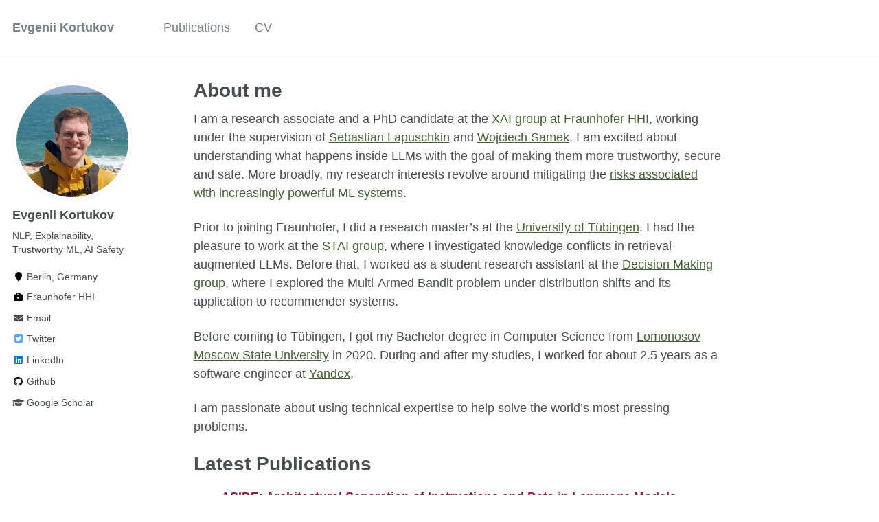

--- FILE ---
content_type: text/html; charset=utf-8
request_url: https://kortukov.github.io/
body_size: 3609
content:
<!doctype html><html lang="en" class="no-js"><head><meta charset="utf-8"> <!-- begin SEO --><title>About me - Evgenii Kortukov</title><meta property="og:locale" content="en-US"><meta property="og:site_name" content="Evgenii Kortukov"><meta property="og:title" content="About me"><link rel="canonical" href="https://kortukov.github.io/"><meta property="og:url" content="https://kortukov.github.io/"><meta property="og:description" content="About me"> <script type="application/ld+json"> { "@context" : "http://schema.org", "@type" : "Person", "name" : "Evgenii Kortukov", "url" : "https://kortukov.github.io", "sameAs" : null } </script> <!-- end SEO --><link href="https://kortukov.github.io/feed.xml" type="application/atom+xml" rel="alternate" title="Evgenii Kortukov Feed"> <!-- http://t.co/dKP3o1e --><meta name="HandheldFriendly" content="True"><meta name="MobileOptimized" content="320"><meta name="viewport" content="width=device-width, initial-scale=1.0"> <script> document.documentElement.className = document.documentElement.className.replace(/\bno-js\b/g, '') + ' js '; </script> <!-- For all browsers --><link rel="stylesheet" href="https://kortukov.github.io/assets/css/main.css"><meta http-equiv="cleartype" content="on"> <!-- start custom head snippets --><link rel="apple-touch-icon" sizes="57x57" href="https://kortukov.github.io/images/apple-touch-icon-57x57.png?v=M44lzPylqQ"><link rel="apple-touch-icon" sizes="60x60" href="https://kortukov.github.io/images/apple-touch-icon-60x60.png?v=M44lzPylqQ"><link rel="apple-touch-icon" sizes="72x72" href="https://kortukov.github.io/images/apple-touch-icon-72x72.png?v=M44lzPylqQ"><link rel="apple-touch-icon" sizes="76x76" href="https://kortukov.github.io/images/apple-touch-icon-76x76.png?v=M44lzPylqQ"><link rel="apple-touch-icon" sizes="114x114" href="https://kortukov.github.io/images/apple-touch-icon-114x114.png?v=M44lzPylqQ"><link rel="apple-touch-icon" sizes="120x120" href="https://kortukov.github.io/images/apple-touch-icon-120x120.png?v=M44lzPylqQ"><link rel="apple-touch-icon" sizes="144x144" href="https://kortukov.github.io/images/apple-touch-icon-144x144.png?v=M44lzPylqQ"><link rel="apple-touch-icon" sizes="152x152" href="https://kortukov.github.io/images/apple-touch-icon-152x152.png?v=M44lzPylqQ"><link rel="apple-touch-icon" sizes="180x180" href="https://kortukov.github.io/images/apple-touch-icon-180x180.png?v=M44lzPylqQ"><link rel="icon" type="image/png" href="https://kortukov.github.io/images/favicon-32x32.png?v=M44lzPylqQ" sizes="32x32"><link rel="icon" type="image/png" href="https://kortukov.github.io/images/android-chrome-192x192.png?v=M44lzPylqQ" sizes="192x192"><link rel="icon" type="image/png" href="https://kortukov.github.io/images/favicon-96x96.png?v=M44lzPylqQ" sizes="96x96"><link rel="icon" type="image/png" href="https://kortukov.github.io/images/favicon-16x16.png?v=M44lzPylqQ" sizes="16x16"><link rel="manifest" href="https://kortukov.github.io/images/manifest.json?v=M44lzPylqQ"><link rel="mask-icon" href="https://kortukov.github.io/images/safari-pinned-tab.svg?v=M44lzPylqQ" color="#000000"><link rel="shortcut icon" href="/images/favicon.ico?v=M44lzPylqQ"><meta name="msapplication-TileColor" content="#000000"><meta name="msapplication-TileImage" content="https://kortukov.github.io/images/mstile-144x144.png?v=M44lzPylqQ"><meta name="msapplication-config" content="https://kortukov.github.io/images/browserconfig.xml?v=M44lzPylqQ"><meta name="theme-color" content="#ffffff"><link rel="stylesheet" href="https://kortukov.github.io/assets/css/academicons.css"/> <script type="text/x-mathjax-config"> MathJax.Hub.Config({ TeX: { equationNumbers: { autoNumber: "all" } } }); </script> <script type="text/x-mathjax-config"> MathJax.Hub.Config({ tex2jax: { inlineMath: [ ['$','$'], ["\\(","\\)"] ], processEscapes: true } }); </script> <script src='https://cdnjs.cloudflare.com/ajax/libs/mathjax/2.7.4/latest.js?config=TeX-MML-AM_CHTML' async></script> <!-- end custom head snippets --></head><body> <!--[if lt IE 9]><div class="notice--danger align-center" style="margin: 0;">You are using an <strong>outdated</strong> browser. Please <a href="http://browsehappy.com/">upgrade your browser</a> to improve your experience.</div><![endif]--><div class="masthead"><div class="masthead__inner-wrap"><div class="masthead__menu"><nav id="site-nav" class="greedy-nav"> <button><div class="navicon"></div></button><ul class="visible-links"><li class="masthead__menu-item masthead__menu-item--lg"><a href="https://kortukov.github.io/">Evgenii Kortukov</a></li><li class="masthead__menu-item"><a href="https://kortukov.github.io/publications/">Publications</a></li><li class="masthead__menu-item"><a href="https://kortukov.github.io/files/cv.pdf">CV</a></li></ul><ul class="hidden-links hidden"></ul></nav></div></div></div><div id="main" role="main"><div class="sidebar sticky"><div itemscope itemtype="http://schema.org/Person"><div class="author__avatar"> <img src="https://kortukov.github.io/images/portrait.jpg" class="author__avatar" alt="Evgenii Kortukov"></div><div class="author__content"><h3 class="author__name">Evgenii Kortukov</h3><p class="author__bio">NLP, Explainability, Trustworthy ML, AI Safety</p></div><div class="author__urls-wrapper"> <button class="btn btn--inverse">Follow</button><ul class="author__urls social-icons"><li><i class="fa fa-fw fa-map-marker" aria-hidden="true"></i> Berlin, Germany</li><li><a href="https://www.hhi.fraunhofer.de/en/departments/ai/research-groups/explainable-artificial-intelligence.html"><i class="fa fa-fw fa-briefcase" aria-hidden="true"></i> Fraunhofer HHI</a></li><li><a href="mailto:ee{last_name}gmail.com"><i class="fas fa-fw fa-envelope" aria-hidden="true"></i> Email</a></li><li><a href="https://twitter.com/EKortukov"><i class="fab fa-fw fa-twitter-square" aria-hidden="true"></i> Twitter</a></li><li><a href="https://www.linkedin.com/in/eekortukov"><i class="fab fa-fw fa-linkedin" aria-hidden="true"></i> LinkedIn</a></li><li><a href="https://github.com/kortukov"><i class="fab fa-fw fa-github" aria-hidden="true"></i> Github</a></li><li><a href="https://scholar.google.com/citations?user=7qTZ4NEAAAAJ&hl=en&oi=ao"><i class="fas fa-fw fa-graduation-cap"></i> Google Scholar</a></li></ul></div></div></div><article class="page" itemscope itemtype="http://schema.org/CreativeWork"><meta itemprop="headline" content="About me"><meta itemprop="description" content="About me"><div class="page__inner-wrap"><header><h1 class="page__title" itemprop="headline">About me</h1></header><section class="page__content" itemprop="text"><p>I am a research associate and a PhD candidate at the <a href="https://www.hhi.fraunhofer.de/en/departments/ai/research-groups/explainable-artificial-intelligence.html">XAI group at Fraunhofer HHI</a>, working under the supervision of <a href="https://iphome.hhi.de/lapuschkin/">Sebastian Lapuschkin</a> and <a href="https://iphome.hhi.de/samek/">Wojciech Samek</a>. I am excited about understanding what happens inside LLMs with the goal of making them more trustworthy, secure and safe. More broadly, my research interests revolve around mitigating the <a href="https://80000hours.org/problem-profiles/artificial-intelligence/">risks associated with increasingly powerful ML systems</a>.</p><p>Prior to joining Fraunhofer, I did a research master’s at the <a href="https://uni-tuebingen.de/en/">University of Tübingen</a>. I had the pleasure to work at the <a href="https://scalabletrustworthyai.github.io/member/joon/">STAI group</a>, where I investigated knowledge conflicts in retrieval-augmented LLMs. Before that, I worked as a student research assistant at the <a href="https://uni-tuebingen.de/en/fakultaeten/mathematisch-naturwissenschaftliche-fakultaet/fachbereiche/informatik/lehrstuehle/decision-making/">Decision Making group</a>, where I explored the Multi-Armed Bandit problem under distribution shifts and its application to recommender systems.</p><p>Before coming to Tübingen, I got my Bachelor degree in Computer Science from <a href="https://www.msu.ru/en/">Lomonosov Moscow State University</a> in 2020. During and after my studies, I worked for about 2.5 years as a software engineer at <a href="https://yandex.com/company">Yandex</a>.</p><p>I am passionate about using technical expertise to help solve the world’s most pressing problems.</p><h1 id="latest-publications">Latest Publications</h1><ul><div class="list__item"><article class="archive__item" itemscope="" itemtype="http://schema.org/CreativeWork"><li><h3 class="archive__item-title" itemprop="headline"> <a href="https://kortukov.github.io/publication/2025-03-05-aside" rel="permalink">ASIDE: Architectural Separation of Instructions and Data in Language Models </a></h3><div class="no_margin_div"><p>Egor Zverev, <strong>Evgenii Kortukov</strong>, Alexander Panfilov, Soroush Tabesh, Sebastian Lapuschkin, Wojciech Samek, Christoph H. Lampert</p></div><a href=" https://openreview.net/forum?id=GlmqRQsCaI ">Paper</a>&nbsp;&nbsp;</li></article></div><div class="list__item"><article class="archive__item" itemscope="" itemtype="http://schema.org/CreativeWork"><li><h3 class="archive__item-title" itemprop="headline"> <a href="https://kortukov.github.io/publication/2024-05-25-user-focused-tda" rel="permalink">Towards User-Focused Research in Training Data Attribution for Human-Centered Explainable AI </a></h3><div class="no_margin_div"><p>Elisa Nguyen, Johannes Bertram, <strong>Evgenii Kortukov</strong>, Jean Y. Song, Seong Joon Oh</p></div><a href=" https://arxiv.org/abs/2409.16978 ">Paper</a>&nbsp;&nbsp;</li></article></div><div class="list__item"><article class="archive__item" itemscope="" itemtype="http://schema.org/CreativeWork"><li><h3 class="archive__item-title" itemprop="headline"> <a href="https://kortukov.github.io/publication/2024-04-25-realistic-kc" rel="permalink">Studying Large Language Model Behaviors Under Context-Memory Conflicts With Real Documents </a></h3><div class="no_margin_div"><p><strong>Evgenii Kortukov</strong>, Alexander Rubinstein, Elisa Nguyen, Seong Joon Oh</p></div><a href=" https://openreview.net/forum?id=xm8zYRfrqE ">Paper</a>&nbsp;&nbsp; <a href=" https://github.com/kortukov/realistic_knowledge_conflicts/ ">Code</a>&nbsp;&nbsp;</li></article></div></ul><p><a href="./publications">More publications</a></p></section><footer class="page__meta"></footer></div></article></div><div class="page__footer"><footer> <!-- start custom footer snippets --> <!-- end custom footer snippets --><div class="page__footer-follow"><ul class="social-icons"><li><strong>Follow:</strong></li><li><a href="http://github.com/kortukov"><i class="fab fa-github" aria-hidden="true"></i> GitHub</a></li><!--<li><a href="https://kortukov.github.io/feed.xml"><i class="fa fa-fw fa-rss-square" aria-hidden="true"></i> Feed</a></li>--></ul></div><div class="page__footer-copyright">&copy; 2026 Evgenii Kortukov. Powered by <a href="http://jekyllrb.com" rel="nofollow">Jekyll</a> &amp; <a href="https://github.com/academicpages/academicpages.github.io">AcademicPages</a>, a fork of <a href="https://mademistakes.com/work/minimal-mistakes-jekyll-theme/" rel="nofollow">Minimal Mistakes</a>.</div></footer></div><script src="https://kortukov.github.io/assets/js/main.min.js"></script> <script> (function(i,s,o,g,r,a,m){i['GoogleAnalyticsObject']=r;i[r]=i[r]||function(){ (i[r].q=i[r].q||[]).push(arguments)},i[r].l=1*new Date();a=s.createElement(o), m=s.getElementsByTagName(o)[0];a.async=1;a.src=g;m.parentNode.insertBefore(a,m) })(window,document,'script','//www.google-analytics.com/analytics.js','ga'); ga('create', '', 'auto'); ga('send', 'pageview'); </script></body></html>
